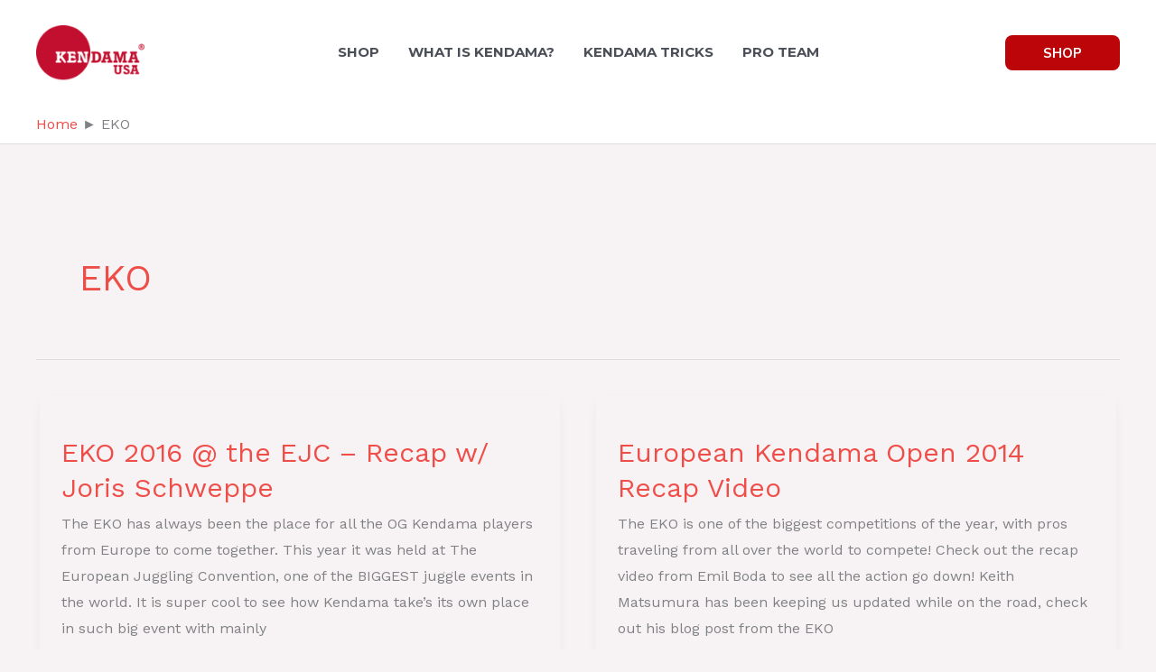

--- FILE ---
content_type: text/css
request_url: https://kendamausa.com/wp-content/themes/kusa-child/style.css?x39894&ver=1.0.0
body_size: -105
content:
/**
Theme Name: KUSA Child
Author: Sharif Boru
Author URI: https://kendamausa.com
Description: Kendama USA Child Theme
Version: 1.0.0
License: GNU General Public License v2 or later
License URI: http://www.gnu.org/licenses/gpl-2.0.html
Text Domain: kusa-child
Template: astra
*/

.page-id-2992 .astra-portfolio-wrap .inner img {
  border-radius: 0%;
}


--- FILE ---
content_type: application/x-javascript
request_url: https://kendamausa.com/wp-content/themes/kusa-child/js/kusa-klaviyo.js?x39894&ver=1.0
body_size: -144
content:
// klaviyo-script
document.addEventListener('DOMContentLoaded', function() {
    var script = document.createElement('script');
    script.type = 'application/javascript';
    script.async = true;
    script.src = 'https://static.klaviyo.com/onsite/js/klaviyo.js?company_id=gcpMug';
    document.getElementsByTagName('body')[0].appendChild(script);
});

--- FILE ---
content_type: application/x-javascript
request_url: https://kendamausa.com/wp-content/themes/kusa-child/js/kusa-reviews.js?x39894&ver=1.0
body_size: 20
content:
// Judge.me Script for Reviews
// Ensure jdgm is defined
window.jdgm = window.jdgm || {};
jdgm.SHOP_DOMAIN = 'kendama-usa.myshopify.com';
jdgm.PLATFORM = 'shopify';
jdgm.PUBLIC_TOKEN = 'LIagRaDZIjVSZmn5ftKYTo0bfXM';

// Load additional scripts asynchronously
(function() {
    var script1 = document.createElement('script');
    script1.src = 'https://cdn.judge.me/widget_preloader.js';
    script1.async = true;
	script1.setAttribute('rel','preconnect');
	script1.setAttribute('as', 'script');
    document.head.appendChild(script1);

    var script2 = document.createElement('script');
    script2.src = 'https://cdn1.judge.me/assets/installed.js';
	script2.setAttribute('rel','preconnect');
	script2.setAttribute('as', 'script');
    script2.async = true;
    document.head.appendChild(script2);
})();
